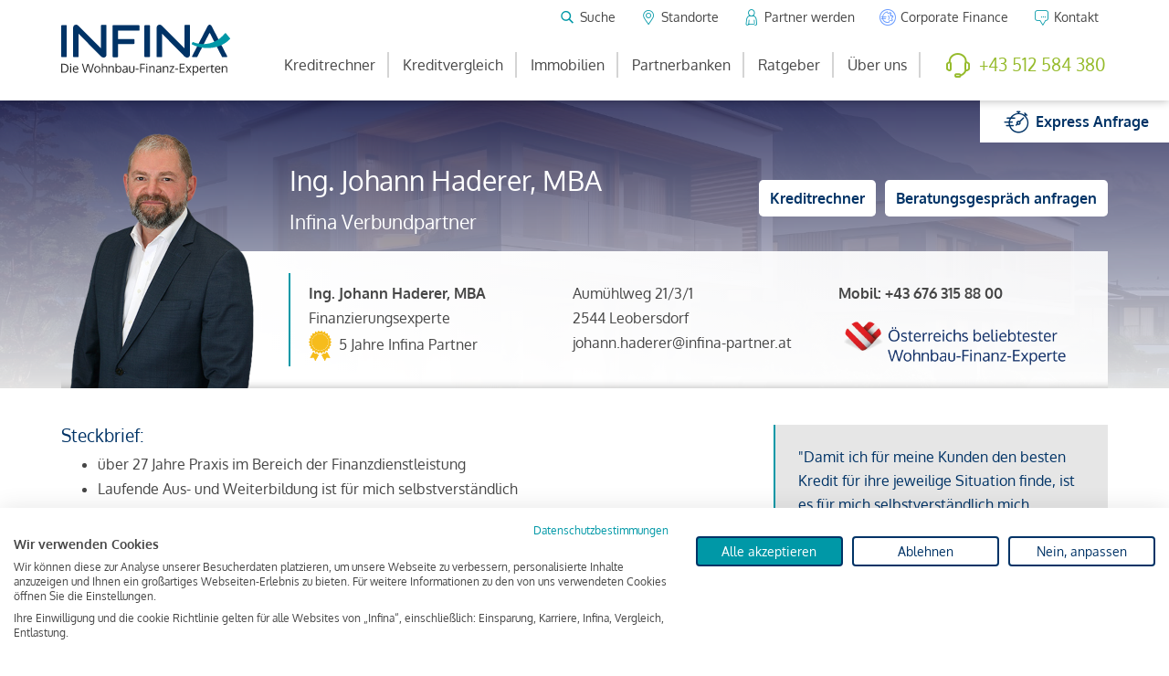

--- FILE ---
content_type: text/html; charset=utf-8
request_url: https://www.infina.at/haderer/
body_size: 12635
content:
<!DOCTYPE html>
<html lang="de">
<head>
  <meta http-equiv="X-UA-Compatible" content="IE=edge">
  <meta name="viewport" content="width=device-width, initial-scale=1, maximum-scale=2, user-scalable=yes">

<meta charset="utf-8">
<!-- 
	This website is powered by TYPO3 - inspiring people to share!
	TYPO3 is a free open source Content Management Framework initially created by Kasper Skaarhoj and licensed under GNU/GPL.
	TYPO3 is copyright 1998-2026 of Kasper Skaarhoj. Extensions are copyright of their respective owners.
	Information and contribution at https://typo3.org/
-->



<title>INFINA | Die Wohnbau-Finanz-Experten</title>
<meta name="generator" content="TYPO3 CMS">
<meta name="description" content="Wir von INFINA ermitteln den besten Kredit für Ihre Wohnbaufinanzierung: ✓ persönliche Beratung ✓ Kreditvergleich ✓ über 120 Banken">
<meta property="og:title" content="INFINA | Die Wohnbau-Finanz-Experten">
<meta property="og:description" content="Wir von INFINA ermitteln den besten Kredit für Ihre Wohnbaufinanzierung: ✓ persönliche Beratung ✓ Kreditvergleich ✓ über 120 Banken">
<meta property="og:type" content="website">
<meta property="og:url" content="https://www.infina.at/haderer/">
<meta property="og:image" content="https://www.infina.at/typo3temp/assets/_processed_/e/4/csm_opengraph-image_ba68d0f88f.jpg">
<meta name="twitter:card" content="summary">
<meta name="twitter:title" content="INFINA | Die Wohnbau-Finanz-Experten">
<meta name="twitter:description" content="Wir vergleichen Ihren Wohnkredit und die Finanzierung Ihrer Immobilie mit über 195 Kreditexperten in ganz Österreich - mit online Kreditvergleich!">
<meta name="twitter:site" content="@infina_news">


<link rel="stylesheet" href="/typo3temp/assets/compressed/merged-9bedc9a25b4e56d0a87b8c436cd9b386.css?1768285328" media="all">



<script src="/_assets/6627fff34558f404f5ef8a200fa72829/JavaScript/Src/jquery-3.7.1.min.js?1767872530"></script>
<script src="https://cdn.jsdelivr.net/npm/select2@4.1.0-rc.0/dist/js/select2.full.min.js"></script>

<script src="https://consent-eu.cookiefirst.com/sites/infina.at-6b84be16-36b9-47bd-bf9a-dd8f4ed0ca93/consent.js"></script>



    <link rel="apple-touch-icon" sizes="180x180" href="/assets/img/Favicon/apple-touch-icon.png">
    <link rel="apple-touch-icon" sizes="180x180" href="/assets/img/Favicon/apple-touch-icon.png">
    <link rel="icon" type="image/png" sizes="32x32" href="/assets/img/Favicon/favicon-32x32.png">
    <link rel="icon" type="image/png" sizes="16x16" href="/assets/img/Favicon/favicon-16x16.png">
    <link rel="manifest" href="/assets/img/Favicon/site.webmanifest">
    <link rel="mask-icon" href="/assets/img/Favicon/safari-pinned-tab.svg" color="#5bbad5">
    <link rel="shortcut icon" href="/assets/img/Favicon/favicon.ico">
    <meta name="msapplication-TileColor" content="#ffffff">
    <meta name="msapplication-config" content="/assets/img/Favicon/browserconfig.xml">
    <meta name="theme-color" content="#ffffff">

    <script>
        window.dataLayer = window.dataLayer || [];
        function gtag() { dataLayer.push(arguments); }
        gtag('consent', 'default', {
        'ad_storage': 'denied',
        'analytics_storage': 'denied',
        'wait_for_update': 1500 //milliseconds
        });
        gtag('set', 'ads_data_redaction', true);
    </script>

    <meta name="facebook-domain-verification" content="ojrq42x6jyqeiy6qy2yn0rcli3fu26">
<link rel="canonical" href="https://www.infina.at/haderer/"/>

<script type="application/ld+json" id="ext-schema-jsonld">{"@context":"https://schema.org/","@type":"WebPage"}</script>
</head>
<body id="page-2" class="lang-">


    <div class="partner-inactive">
        





<div id="topwrap-offset"><img class="d-none d-print-inline" style="height: 1cm; width: auto;" alt="INFINA LOGO" src="/_assets/6627fff34558f404f5ef8a200fa72829/Images/logo.svg" width="402" height="120" /></div>
<div class="d-none d-xl-block">
    <div class="topwrap topwrap--desktop">
        <div class="container">
            <div class="row">
                
    <div class="col pr-xl-0 logo">
        <a href="/">
            <img alt="INFINA LOGO" src="/_assets/6627fff34558f404f5ef8a200fa72829/Images/logo.svg" width="402" height="120" />
        </a>
    </div>

                <div class="col pl-xl-0 col-auto">
                    <div class="topwrap-navi topwrap-navi--service">
                        <button class="btn btn-sm btn-transparent btn-fs-normal js--search-box-trigger">
                            <span class="icon icon-magnifier"></span>
                            <span>Suche</span>
                        </button>
                        <a href="/standorte/" class="btn btn-sm btn-transparent btn-fs-normal partner-active-hidden">
                            <span class="icon icon-location-line"></span>
                            <span>Standorte</span>
                        </a>
                        <a href="/ueber-uns/partner-werden/" class="btn btn-sm btn-transparent btn-fs-normal">
                            <span class="icon icon-user"></span>
                            <span>Partner werden</span>
                        </a>
                        <a href="/corporate-finance/" class="btn btn-sm btn-transparent btn-fs-normal">
                            <span class="icon icon-corporate-finance"></span>
                            <span>Corporate Finance</span>
                        </a>
                        <a href="/kontakt/" class="btn btn-sm btn-transparent btn-fs-normal">
                            <span class="icon icon-contact"></span>
                            <span>Kontakt</span>
                        </a>
                    </div>
                    <div class="topwrap-navi topwrap-navi--main">
                        <nav class="topwrap-navi-desktop">
                            

    <ul class="list-group list-group-horizontal">
        
            <li class=" ">

                <a class="nav-li" href="/kreditrechner/">
                    Kreditrechner
                </a>

                
                    <ul>
                        
                            <li class="">
                                <a class="" href="/wohnkredit-rechner/">
                                    Wohnkredit-Rechner
                                </a>
                            </li>
                        
                            <li class="">
                                <a class="" href="/hauskredit-rechner/">
                                    Hauskredit-Rechner
                                </a>
                            </li>
                        
                            <li class="">
                                <a class="" href="/kreditrechner/kredit-einsparungsrechner/">
                                    Kredit Einsparungsrechner
                                </a>
                            </li>
                        
                            <li class="">
                                <a class="" href="/kreditrechner/entlastungsrechner/">
                                    Kredit Entlastungsrechner
                                </a>
                            </li>
                        
                            <li class="">
                                <a class="" href="/immobilienkredit-rechner/">
                                    Immobilienkredit-Rechner
                                </a>
                            </li>
                        
                            <li class="">
                                <a class="" href="/kreditrechner/finanzierungsrechner/">
                                    Finanzierungsrechner
                                </a>
                            </li>
                        
                            <li class="">
                                <a class="" href="/umschuldungs-rechner/">
                                    Umschuldungsrechner
                                </a>
                            </li>
                        
                            <li class="">
                                <a class="" href="/baukredit-rechner/">
                                    Baukredit-Rechner
                                </a>
                            </li>
                        
                            <li class="">
                                <a class="" href="/kreditrechner/mietenkaufen-rechner/">
                                    Mieten/Kaufen-Rechner
                                </a>
                            </li>
                        
                            <li class="">
                                <a class="" href="/kreditrechner/zinsrechner/">
                                    Zinsrechner
                                </a>
                            </li>
                        
                    </ul>

                
            </li>
        
            <li class=" ">

                <a class="nav-li" href="/kreditvergleich/">
                    Kreditvergleich
                </a>

                
                    <ul>
                        
                            <li class="">
                                <a class="" href="/kreditvergleich/online-kredit/">
                                    Online-Kredit
                                </a>
                            </li>
                        
                            <li class="">
                                <a class="" href="/kreditvergleich/umschuldungskredit/">
                                    Umschuldungskredit
                                </a>
                            </li>
                        
                            <li class="">
                                <a class="" href="/kreditvergleich/aktuelle-zinsen/">
                                    Aktuelle Kreditzinsen &amp; Zinssätze in Österreich
                                </a>
                            </li>
                        
                    </ul>

                
            </li>
        
            <li class=" ">

                <a class="nav-li" href="/immobilien/">
                    Immobilien
                </a>

                
                    <ul>
                        
                            <li class="">
                                <a class="" href="/immobilien/finden/">
                                    Finden
                                </a>
                            </li>
                        
                            <li class="">
                                <a class="" href="/immobilien/bewerten/">
                                    Bewerten
                                </a>
                            </li>
                        
                            <li class="">
                                <a class="" href="/immobilien/verkaufen/">
                                    Verkaufen
                                </a>
                            </li>
                        
                            <li class="">
                                <a class="" href="/immobilien/vermieten/">
                                    Vermieten
                                </a>
                            </li>
                        
                            <li class="">
                                <a class="" href="/kreditvergleich/">
                                    Finanzieren
                                </a>
                            </li>
                        
                            <li class="">
                                <a class="" href="/immobilien/netzwerkpartner/">
                                    Netzwerkpartner
                                </a>
                            </li>
                        
                    </ul>

                
            </li>
        
            <li class=" ">

                <a class="nav-li" href="/partnerbanken/">
                    Partnerbanken
                </a>

                
                    <ul>
                        
                            <li class="">
                                <a class="" href="https://www.infina.at/partnerbanken/bank-filter/">
                                    Banken
                                </a>
                            </li>
                        
                            <li class="">
                                <a class="" href="https://www.infina.at/partnerbanken/bausparkasse/">
                                    Bausparkassen
                                </a>
                            </li>
                        
                            <li class="">
                                <a class="" href="https://www.infina.at/partnerbanken/top/">
                                    Top 12
                                </a>
                            </li>
                        
                    </ul>

                
            </li>
        
            <li class=" ">

                <a class="nav-li" href="/ratgeber/">
                    Ratgeber
                </a>

                
                    <ul>
                        
                            <li class="">
                                <a class="" href="/ratgeber/?category=finanzierung#ratgeber-nav">
                                    Finanzierung
                                </a>
                            </li>
                        
                            <li class="">
                                <a class="" href="/ratgeber/?category=immobilie#ratgeber-nav">
                                    Immobilie
                                </a>
                            </li>
                        
                            <li class="">
                                <a class="" href="/ratgeber/?category=zinsen#ratgeber-nav">
                                    Zinsen
                                </a>
                            </li>
                        
                            <li class="">
                                <a class="" href="/ratgeber/?category=recht#ratgeber-nav">
                                    Recht
                                </a>
                            </li>
                        
                            <li class="">
                                <a class="" href="/trends/">
                                    Trends
                                </a>
                            </li>
                        
                            <li class="">
                                <a class="" href="/ratgeber/kreditversicherung/">
                                    Kreditschutz
                                </a>
                            </li>
                        
                    </ul>

                
            </li>
        
            <li class=" ">

                <a class="nav-li" href="/ueber-uns/">
                    Über uns
                </a>

                
                    <ul>
                        
                            <li class="">
                                <a class="" href="/ueber-uns/mission-statement/">
                                    Mission Statement
                                </a>
                            </li>
                        
                            <li class="">
                                <a class="" href="/ueber-uns/ansprechpartner/">
                                    Ansprechpartner
                                </a>
                            </li>
                        
                            <li class="">
                                <a class="" href="/ueber-uns/kundenmeinungen/">
                                    Kundenmeinungen
                                </a>
                            </li>
                        
                            <li class="">
                                <a class="" href="/ueber-uns/presse/">
                                    Presse
                                </a>
                            </li>
                        
                            <li class="">
                                <a class="" href="/corporate-finance/">
                                    Corporate Finance
                                </a>
                            </li>
                        
                            <li class="">
                                <a class="" href="/ueber-uns/infina-academy/">
                                    Infina Academy
                                </a>
                            </li>
                        
                            <li class="">
                                <a class="" href="/ueber-uns/jobs/">
                                    Jobs
                                </a>
                            </li>
                        
                            <li class="">
                                <a class="" href="/standorte/">
                                    Standorte
                                </a>
                            </li>
                        
                            <li class="">
                                <a class="" href="/ueber-uns/partner-werden/">
                                    Partner werden
                                </a>
                            </li>
                        
                            <li class="">
                                <a class="" href="/ueber-uns/mediathek/">
                                    Mediathek
                                </a>
                            </li>
                        
                    </ul>

                
            </li>
        
    </ul>

                        </nav>
                        
    <a class="btn btn-transparent btn-fs-normal btn--phone" href="tel:+43 512 584 380">
        <span class="icon icon-phone"></span>
        <span>+43 512 584 380</span>
    </a>

                    </div>
                </div>
            </div>
        </div>
        <div class="search-box search-box--widget">
            <form action="/suche/" method="get" class="form-inline">
                <input type="text"
                       name="searchTerms"
                       id="searchTerms"
                       value=""
                       placeholder="Suchbegriff eingeben ..."
                       class="form-control form-control-underline">
                <button class="btn btn-primary"> Suchen </button>
            </form>
            <button class="btn js--close-search-box">
                <span class="text-light icon icon-close"></span>
            </button>
        </div>
    </div>
    
    
    
        <div class="espress-anfrage-box">
            
                    
                
            

                    <a class="btn btn-white btn-icon"
                       href="
    /express-anfrage/
">
                        <span class="icon icon-express-anfrage"></span>
                        <span class="btn-label">
                   Express <br />
                   Anfrage
            </span>
                    </a>
                
        </div>
    

    
    

</div>


<div class="d-xl-none">
    <div class="topwrap topwrap--mobile">
        
    <div class="col pr-xl-0 logo">
        <a href="/">
            <img alt="INFINA LOGO" src="/_assets/6627fff34558f404f5ef8a200fa72829/Images/logo.svg" width="402" height="120" />
        </a>
    </div>


        <div class="col p-0 col-topwrap-buttons">
            <div class="topwrap-buttons">
                
    
    
        <a class="btn btn-transparent btn-icon btn-fs-normal" href="
    /express-anfrage/
">
            <span class="d-none d-md-block">
                Expressanfrage
            </span>
            <span class="icon icon-express-anfrage"></span>
        </a>
    

    

    

                <a href="/standorte/" class="btn btn-transparent btn-icon  partner-active-hidden">
                    <span class="icon icon-location-line"></span>
                </a>
                <a href="/kontakt/" class="btn btn-transparent btn-icon d-none d-sm-flex">
                    <span class="icon icon-contact"></span>
                </a>
                <button class="btn btn-menutrigger btn-icon tmp_menuetouch_v2_trigger">
                    <span class="icon icon-menue-trigger"></span>
                </button>
            </div>
        </div>

    </div>
    
    <div class="tmp_menuetouch_v2_overlay"></div>
    <nav class="tmp_menuetouch_v2">
        <span class="tmp_menuetouch_v2_close icon icon-close"></span>
        <ul class="tmp_menuetouch_v2_level_1">
            
                <li class=" hassub ">
                    <a class="" href="/kreditrechner/">
                        Kreditrechner
                    </a>
                    
                        <span class="subklick">
                            <span class="icon icon-arrow-r"></span>
                        </span>
                        <ul class="tmp_menuetouch_v2_level_2">
                            <button class="btn btn-primary back">
                                <span class="icon icon-arrow-l"></span>
                            </button>
                            
                                <li class="hasnosub ">
                                    <a class="" href="/wohnkredit-rechner/">
                                        Wohnkredit-Rechner
                                    </a>
                                </li>
                            
                                <li class="hasnosub ">
                                    <a class="" href="/hauskredit-rechner/">
                                        Hauskredit-Rechner
                                    </a>
                                </li>
                            
                                <li class="hasnosub ">
                                    <a class="" href="/kreditrechner/kredit-einsparungsrechner/">
                                        Kredit Einsparungsrechner
                                    </a>
                                </li>
                            
                                <li class="hasnosub ">
                                    <a class="" href="/kreditrechner/entlastungsrechner/">
                                        Kredit Entlastungsrechner
                                    </a>
                                </li>
                            
                                <li class="hasnosub ">
                                    <a class="" href="/immobilienkredit-rechner/">
                                        Immobilienkredit-Rechner
                                    </a>
                                </li>
                            
                                <li class="hasnosub ">
                                    <a class="" href="/kreditrechner/finanzierungsrechner/">
                                        Finanzierungsrechner
                                    </a>
                                </li>
                            
                                <li class="hasnosub ">
                                    <a class="" href="/umschuldungs-rechner/">
                                        Umschuldungsrechner
                                    </a>
                                </li>
                            
                                <li class="hasnosub ">
                                    <a class="" href="/baukredit-rechner/">
                                        Baukredit-Rechner
                                    </a>
                                </li>
                            
                                <li class="hasnosub ">
                                    <a class="" href="/kreditrechner/mietenkaufen-rechner/">
                                        Mieten/Kaufen-Rechner
                                    </a>
                                </li>
                            
                                <li class="hasnosub ">
                                    <a class="" href="/kreditrechner/zinsrechner/">
                                        Zinsrechner
                                    </a>
                                </li>
                            
                        </ul>
                    
                </li>
            
                <li class=" hassub ">
                    <a class="" href="/kreditvergleich/">
                        Kreditvergleich
                    </a>
                    
                        <span class="subklick">
                            <span class="icon icon-arrow-r"></span>
                        </span>
                        <ul class="tmp_menuetouch_v2_level_2">
                            <button class="btn btn-primary back">
                                <span class="icon icon-arrow-l"></span>
                            </button>
                            
                                <li class="hasnosub ">
                                    <a class="" href="/kreditvergleich/online-kredit/">
                                        Online-Kredit
                                    </a>
                                </li>
                            
                                <li class="hasnosub ">
                                    <a class="" href="/kreditvergleich/umschuldungskredit/">
                                        Umschuldungskredit
                                    </a>
                                </li>
                            
                                <li class="hasnosub ">
                                    <a class="" href="/kreditvergleich/aktuelle-zinsen/">
                                        Aktuelle Kreditzinsen &amp; Zinssätze in Österreich
                                    </a>
                                </li>
                            
                        </ul>
                    
                </li>
            
                <li class=" hassub ">
                    <a class="" href="/immobilien/">
                        Immobilien
                    </a>
                    
                        <span class="subklick">
                            <span class="icon icon-arrow-r"></span>
                        </span>
                        <ul class="tmp_menuetouch_v2_level_2">
                            <button class="btn btn-primary back">
                                <span class="icon icon-arrow-l"></span>
                            </button>
                            
                                <li class="hasnosub ">
                                    <a class="" href="/immobilien/finden/">
                                        Finden
                                    </a>
                                </li>
                            
                                <li class="hasnosub ">
                                    <a class="" href="/immobilien/bewerten/">
                                        Bewerten
                                    </a>
                                </li>
                            
                                <li class="hasnosub ">
                                    <a class="" href="/immobilien/verkaufen/">
                                        Verkaufen
                                    </a>
                                </li>
                            
                                <li class="hasnosub ">
                                    <a class="" href="/immobilien/vermieten/">
                                        Vermieten
                                    </a>
                                </li>
                            
                                <li class="hasnosub ">
                                    <a class="" href="/kreditvergleich/">
                                        Finanzieren
                                    </a>
                                </li>
                            
                                <li class="hasnosub ">
                                    <a class="" href="/immobilien/netzwerkpartner/">
                                        Netzwerkpartner
                                    </a>
                                </li>
                            
                        </ul>
                    
                </li>
            
                <li class=" hassub ">
                    <a class="" href="/partnerbanken/">
                        Partnerbanken
                    </a>
                    
                        <span class="subklick">
                            <span class="icon icon-arrow-r"></span>
                        </span>
                        <ul class="tmp_menuetouch_v2_level_2">
                            <button class="btn btn-primary back">
                                <span class="icon icon-arrow-l"></span>
                            </button>
                            
                                <li class="hasnosub ">
                                    <a class="" href="https://www.infina.at/partnerbanken/bank-filter/">
                                        Banken
                                    </a>
                                </li>
                            
                                <li class="hasnosub ">
                                    <a class="" href="https://www.infina.at/partnerbanken/bausparkasse/">
                                        Bausparkassen
                                    </a>
                                </li>
                            
                                <li class="hasnosub ">
                                    <a class="" href="https://www.infina.at/partnerbanken/top/">
                                        Top 12
                                    </a>
                                </li>
                            
                        </ul>
                    
                </li>
            
                <li class=" hassub ">
                    <a class="" href="/ratgeber/">
                        Ratgeber
                    </a>
                    
                        <span class="subklick">
                            <span class="icon icon-arrow-r"></span>
                        </span>
                        <ul class="tmp_menuetouch_v2_level_2">
                            <button class="btn btn-primary back">
                                <span class="icon icon-arrow-l"></span>
                            </button>
                            
                                <li class="hasnosub ">
                                    <a class="" href="/ratgeber/?category=finanzierung#ratgeber-nav">
                                        Finanzierung
                                    </a>
                                </li>
                            
                                <li class="hasnosub ">
                                    <a class="" href="/ratgeber/?category=immobilie#ratgeber-nav">
                                        Immobilie
                                    </a>
                                </li>
                            
                                <li class="hasnosub ">
                                    <a class="" href="/ratgeber/?category=zinsen#ratgeber-nav">
                                        Zinsen
                                    </a>
                                </li>
                            
                                <li class="hasnosub ">
                                    <a class="" href="/ratgeber/?category=recht#ratgeber-nav">
                                        Recht
                                    </a>
                                </li>
                            
                                <li class="hasnosub ">
                                    <a class="" href="/trends/">
                                        Trends
                                    </a>
                                </li>
                            
                                <li class="hasnosub ">
                                    <a class="" href="/ratgeber/kreditversicherung/">
                                        Kreditschutz
                                    </a>
                                </li>
                            
                        </ul>
                    
                </li>
            
                <li class=" hassub ">
                    <a class="" href="/ueber-uns/">
                        Über uns
                    </a>
                    
                        <span class="subklick">
                            <span class="icon icon-arrow-r"></span>
                        </span>
                        <ul class="tmp_menuetouch_v2_level_2">
                            <button class="btn btn-primary back">
                                <span class="icon icon-arrow-l"></span>
                            </button>
                            
                                <li class="hasnosub ">
                                    <a class="" href="/ueber-uns/mission-statement/">
                                        Mission Statement
                                    </a>
                                </li>
                            
                                <li class="hasnosub ">
                                    <a class="" href="/ueber-uns/ansprechpartner/">
                                        Ansprechpartner
                                    </a>
                                </li>
                            
                                <li class="hasnosub ">
                                    <a class="" href="/ueber-uns/kundenmeinungen/">
                                        Kundenmeinungen
                                    </a>
                                </li>
                            
                                <li class="hasnosub ">
                                    <a class="" href="/ueber-uns/presse/">
                                        Presse
                                    </a>
                                </li>
                            
                                <li class="hasnosub ">
                                    <a class="" href="/corporate-finance/">
                                        Corporate Finance
                                    </a>
                                </li>
                            
                                <li class="hasnosub ">
                                    <a class="" href="/ueber-uns/infina-academy/">
                                        Infina Academy
                                    </a>
                                </li>
                            
                                <li class="hasnosub ">
                                    <a class="" href="/ueber-uns/jobs/">
                                        Jobs
                                    </a>
                                </li>
                            
                                <li class="hasnosub ">
                                    <a class="" href="/standorte/">
                                        Standorte
                                    </a>
                                </li>
                            
                                <li class="hasnosub ">
                                    <a class="" href="/ueber-uns/partner-werden/">
                                        Partner werden
                                    </a>
                                </li>
                            
                                <li class="hasnosub ">
                                    <a class="" href="/ueber-uns/mediathek/">
                                        Mediathek
                                    </a>
                                </li>
                            
                        </ul>
                    
                </li>
            
            <li class="hassub">
                <a class="" href="/standorte/">
                    Standorte
                </a>
                <a class="subklick-dummy" href="/standorte/">
                    <span class="icon icon-location-line"></span>
                </a>
            </li>
            <li class="hassub">
                <a class="" href="/corporate-finance/">
                    Corporate Finance
                </a>
                <a class="subklick-dummy" href="/corporate-finance/">
                    <span class="icon icon-corporate-finance"></span>
                </a>
            </li>
            <li class="hassub">
                <a class="" href="/suche/">
                    Suche
                </a>
                <a class="subklick-dummy" href="/suche/">
                    <span class="icon icon-magnifier"></span>
                </a>
            </li>
            <li class="hassub">
                <a class="" href="/kontakt/">
                    Kontakt
                </a>
                <a class="subklick-dummy" href="/kontakt/">
                    <span class="icon icon-contact"></span>
                </a>
            </li>
            
    <a class="btn btn-transparent btn-fs-normal btn--phone" href="tel:+43 512 584 380">
        <span class="icon icon-phone"></span>
        <span>+43 512 584 380</span>
    </a>

        </ul>

    </nav>

</div>





        

        

    
            
                
<div id="c10498" class="frame frame-default frame-type-list frame-layout-0"><div class="tx-ac-partners"><div class="partner-detail" data-partner="INF004481"><div class="subheader subheader-partner finanzierung"><div class="container"><h1 class="h2 left subtitle">
            Ing. Johann Haderer, MBA
            <small>
                Infina Verbundpartner
            </small><div class="buttons"><a class="btn btn-outline-primary btn-lg d-none d-lg-inline-block" href="/kreditrechner-partner/?afl=INF004481&amp;kostenpflichtig=true">
                            Kreditrechner
                        </a><button href="#frmContact"
                        class="btn btn-outline-primary btn-lg d-none d-lg-inline-block bttn__beratungsgespraech">
                    Beratungsgespräch anfragen
                </button></div></h1><div class="content-wrap"><div class="content"><div class="row"><div class="col"><div class="content-column-1 row partner-column"><div class="partner-img"><img class="partner-header-freisteller" src="/fileadmin/_processed_/0/1/csm_Johann_Haderer_5c10d112c3.png" width="600" height="600" alt="" /></div><div class="partner-title col-12 col-lg-6 col-xl-4 float-left"><div class="partner-title-row-1"><strong>Ing. Johann Haderer, MBA</strong><br>
                                    Finanzierungsexperte
                                </div><div class="partner-auszeichnung-badge"><img class="mr-1"
                                             src="/_assets/ebb4874dfdb1ce7ba9fa86540ec7563b/Images/badge-neutral.png"
                                             alt="badge">
                                        5 Jahre Infina Partner
                                    </div></div><div class="col-12 col-lg-6 col-xl-4 float-left"><a target="_blank" href="https://goo.gl/maps/RW6nyhyjsRL2">
                                        Aumühlweg 21/3/1<br>
                                        2544 Leobersdorf<br></a><a href="mailto:johann.haderer@infina-partner.at">johann.haderer@infina-partner.at</a></div><div class="col-12 col-lg-12 col-xl-4 float-left"><strong>
                                        Mobil: <a
                                        href="tel:+436763158800">+43 676 315 88 00</a></strong><br><img src="/assets/img/finanzexperte-herz.png"
                                             class="header-badge"
                                             alt="Österreichs beliebtester Wohnbau-Finanz-Experte"></div><div class="col-12 partner-buttons-mobile"><a class="btn btn-outline-primary btn-lg mt-3 mt-lg-0 d-block d-lg-none" href="/kreditrechner-partner/?afl=INF004481&amp;kostenpflichtig=true">
                                            Kreditrechner
                                        </a><button href="#frmContact"

                                        class="btn btn-outline-primary btn-lg mt-3 mt-lg-0 d-block d-lg-none bttn__beratungsgespraech">
                                    Beratungsgespräch anfragen
                                </button></div></div></div></div></div></div></div></div><div class="container"><div class="row"><div class="col-lg-8 profile"><h5>Steckbrief:</h5><ul><li>über 27 Jahre Praxis im Bereich der Finanzdienstleistung</li><li>Laufende Aus- und Weiterbildung ist für mich selbstverständlich</li><li>2014-2016 Professional MBA (Financial Services and Planning) an der Uni Klagenfurt</li></ul><h5>Persönliches über mich:</h5><p>Um beruflich Top Leistungen bringen zu können brauche ich eine Ausgewogenheit. Diese finde ich im Sport, in der Musik und meiner Familie. Fairness und hohe soziale Kompetenz spielen in all meinen Lebenslagen eine wichtige Rolle.</p><h5>Meine Geschäftsphilosophie:</h5><p>Wir begegnen uns auf Augenhöhe und mit Respekt (Kunde-Berater-Produktgesellschaft). Individuelle und maßgeschneiderte Finanzlösungen sind die Basis meines Beratungsansatzes für meine Kunden. Dabei ist die Konzentration auf das Wesentliche und eine gut strukturierte Organisation unentbehrlich.</p></div><div class="col-lg-4"><blockquote><p>"Damit ich für meine Kunden den besten Kredit für ihre jeweilige Situation finde, ist es für mich selbstverständlich mich permanent weiterzubilden, immer am up-to-date zu sein und Neuerungen am Kreditmarkt zu kennen. So gelingt mir ein umfassender Vergleich und meine Kunden erhalten den besten Kredit."</p></blockquote></div></div><div class="row feature-items"><div class="col-lg"><div class="feature-item
                    bg-dark
        "><span class="feature-item-icon bg-danger"><img src="/_assets/6627fff34558f404f5ef8a200fa72829/Icons/FE/Icon_Unabhaengigkeit.svg" width="80" height="80" alt="" /></span><div class="feature-item-text color-white"><div class="feature-item-title"><strong>unabhängig</strong></div><div class="feature-item-subtitle">Ihre Interessen im Blick</div></div></div></div><div class="col-lg"><div class="feature-item
                    bg-dark
        "><span class="feature-item-icon bg-secondary"><img src="/_assets/6627fff34558f404f5ef8a200fa72829/Icons/FE/Icon_Tranparenz.svg" width="80" height="80" alt="" /></span><div class="feature-item-text color-white"><div class="feature-item-title"><strong>transparent</strong></div><div class="feature-item-subtitle">durch den ganzen Prozess</div></div></div></div><div class="col-lg"><div class="feature-item
                    bg-dark
        "><span class="feature-item-icon bg-success"><img src="/_assets/6627fff34558f404f5ef8a200fa72829/Icons/FE/Icon_Flexibilitaet.svg" width="80" height="80" alt="" /></span><div class="feature-item-text color-white"><div class="feature-item-title"><strong>flexibel</strong></div><div class="feature-item-subtitle">damit es einfach passt</div></div></div></div></div><div class="row"><div class="col-lg-8"><div class="widget-wohnkredit-range-slider"><span class="bg-icon icon icon-kredit-rechner"></span><h3>Wie viel Wohnkredit kann ich mir leisten?</h3><p>
                Monatlich verfügbarer Betrag:
                <a href="" data-toggle="modal" data-target="#widget-wohnkredit-modal"><span class="icon icon-info icon-bodytext"></span></a></p><div class="rangeslider"></div><p class="widget-wohnkredit-subline"><span class="info">
                    Soviel Kredit können Sie sich leisten:
                    <span class="h2 amount"><span class="changeable-amount">-</span> €
                    </span></span><button class="btn btn-lg btn-outline-danger js--checkout-widget-wohnkredit" data-uri="/kreditrechner/mietenkaufen-rechner/?afl=INF004481&amp;kostenpflichtig=true">zum Angebot</button></p></div><div class="modal fade"
             id="widget-wohnkredit-modal"
             tabindex="-1"
             role="dialog"
             aria-hidden="true"
             
        ><div class="modal-dialog " role="document"><div class="modal-content"><button type="button" class="btn btn-transparent btn-icon btn-close" data-dismiss="modal" aria-label="Close"><span class="icon icon-close"></span></button><div class="modal-body">
                        
            (Annahme) Tragen Sie bitte hier Ihre aktuelle
            Nettokaltmiete pro Monat ein, d.h. Miete
            ohne Hausbetriebskosten und Kosten für
            Wasser, Strom oder Gas (Energiekosten)
            sowie ohne Umsatzsteuer, sofern der
            Mieter im Sinne des § 12 UStG (UStG)
            Vorsteuerabzugsberechtigt ist.
        
                    </div></div></div></div><script>
document.addEventListener('DOMContentLoaded', function() {
    // Initialize function for lightSliders
    function initializeLightSliders($container) {
        // Initialize carditem-slider
        $container.find('.carditem-slider').each(function(){
            const wrapper = $(this).closest('.carditem-slider--slide');
            $(this).lightSlider({
                item: 1,
                loop: true,
                pager: true,
                slideMargin: 0,
                controls: true,
                prevHtml: '<span class="badge inf-immo__badge inf-immo__badge--sm inf-immo__badge--white-opacity"><img src="/assets/img/Icon_Immobilien_Arrow-l.svg" alt="Vorheriges Bild"></span>',
                nextHtml: '<span class="badge inf-immo__badge inf-immo__badge--sm inf-immo__badge--white-opacity"><img src="/assets/img/Icon_Immobilien_Arrow-r.svg" alt="Nächstes Bild"></span>',
                onAfterSlide: function(el) {
                    const activeSlideIndex = el.getCurrentSlideCount();
                    if(activeSlideIndex >= 5){wrapper.addClass('pager-offset-5')}
                    if(activeSlideIndex >= 8){wrapper.addClass('pager-offset-8')}
                    if(activeSlideIndex >= 11){wrapper.addClass('pager-offset-11')}
                    if(activeSlideIndex >= 14){wrapper.addClass('pager-offset-14')}
                    if(activeSlideIndex < 14){wrapper.removeClass('pager-offset-14')}
                    if(activeSlideIndex < 11){wrapper.removeClass('pager-offset-11')}
                    if(activeSlideIndex < 8){wrapper.removeClass('pager-offset-8')}
                    if(activeSlideIndex < 5){wrapper.removeClass('pager-offset-5')}
                }
            });
        });

        // Initialize inf-immo_card-subitems-slider
        $container.find('.inf-immo_card-subitems-slider').each(function() {
            const el = $(this);
            const maxItems = (window.innerWidth < 768) ? 2 : 3;

            if(el.find('.inf-immo_card-subitem-card').length > maxItems) {
                el.lightSlider({
                    slideMargin: 0,
                    autoWidth: false,
                    loop: false,
                    pager: false,
                    slideMove: 1,
                    controls: true,
                    item: 4,
                    prevHtml: '<span class="badge inf-immo__badge inf-immo__badge--sm inf-immo__badge--white-opacity"><img src="/assets/img/Icon_Immobilien_Arrow-l.svg" alt="Vorheriges Element"></span>',
                    nextHtml: '<span class="badge inf-immo__badge inf-immo__badge--sm inf-immo__badge--white-opacity"><img src="/assets/img/Icon_Immobilien_Arrow-r.svg" alt="Nächstes Element"></span>',
                    responsive: [
                        {
                            breakpoint: 1024,
                            settings: {
                                autoWidth: true,
                                item: 3,
                            }
                        },
                        {
                            breakpoint: 480,
                            settings: {
                                autoWidth: true,
                                item: 2,
                            }
                        }
                    ]
                });
            }
        });
    }

    // Get all toggle buttons
    const toggleButtons = document.querySelectorAll('.toggle__immobilien-anzeigen');

    toggleButtons.forEach(function(button) {
        button.addEventListener('click', function() {
            // Find the closest row container
            const rowContainer = this.closest('.row-partner-ansprechpartner');

            if (rowContainer) {
                // Find the collapsed container within this row
                const collapsedContainer = rowContainer.querySelector('.collapsed__immobilien-makler');

                if (collapsedContainer) {
                    const $collapsedContainer = $(collapsedContainer);

                    // Check if container is currently visible
                    if ($collapsedContainer.is(':visible')) {
                        // Slide up and remove active class
                        $collapsedContainer.slideUp(300);
                        this.classList.remove('active');
                    } else {
                        // Slide down
                        $collapsedContainer.slideDown(300, function() {
                            // Check if sliders are already initialized
                            const needsInitialization = !$collapsedContainer.data('sliders-initialized');

                            if (needsInitialization) {
                                // Small delay to ensure elements are fully visible and have dimensions
                                setTimeout(function() {
                                    // Initialize lightSliders after slide animation completes
                                    initializeLightSliders($collapsedContainer);
                                    // Mark as initialized
                                    $collapsedContainer.data('sliders-initialized', true);
                                    // Trigger window resize to recalculate slider dimensions
                                    $(window).trigger('resize');
                                }, 100);
                            }
                        });
                        this.classList.add('active');
                    }
                }
            }
        });
    });
});
</script></div><div class="col-lg-4"><div class="reviews"><div class="reviews-header"><h5>
                    Kundenmeinungen 5
                    <span class="widget-customer-rating-stars" title="5 von 5" data-stars="5"></span></h5><h6>Ing. Johann Haderer, MBA | Infina Partner</h6>
                Aumühlweg 21/3/1, Leobersdorf
            </div><div class="review-item"><div class="row"><div class="col-auto widget-customer-rating-author-img pr-0"><img src="https://lh3.googleusercontent.com/a/ACg8ocLi1XsiLdniUtpgR0RS7JyTldfMJbHvKrPGHfEjua72djFu3A=s128-c0x00000000-cc-rp-mo" alt="johannes Hartig" loading="lazy" /></div><div class="col widget-customer-rating-author-name d-flex align-items-center"><a href="https://www.google.com/maps/contrib/116664184701877462485/reviews" target="_blank">johannes Hartig</a></div></div><p><span class="review-text" data-full-text="Vom ersten Tag an fühlte ich mich beige Haderer sehr gut aufgehoben und beraten.
Einfach die fachliche Beratung vom ersten Tag bis hin zum Abschluss sind sehr kundenorient. Dh eine sehr gute Fachberatung, sehr gute Zusammenarbeit mit der Bank und auch ein sehr gewissenhaftes überprüfen der Unterlagen und der Unterlagen der Bank.
Einfach gesagt
Sehr freundlich kompetent und lösungsorientiert im Sinne des Kunden.">
                                Vom ersten Tag an fühlte ich mich beige Haderer sehr gut aufgehoben und beraten.
Einfach die fachliche Beratung vom ersten Tag bis hin zum Abschluss sind sehr kundenorient. Dh eine sehr gute Fachberatung, sehr gute Zusammenarbeit mit der Bank und&hellip;
                                <a href="" class="review-text-more">mehr</a></span></p></div><hr class="ce-divider ce-divider--bg-secondary" /><a class="btn btn-link" href="https://search.google.com/local/reviews?placeid=ChIJZzMZL6S3bUcRkVy-dgr3itY" target="_blank">weitere Kundenbewertungen</a><br/><a href="/kontakt/impressum/impressum-haderer/" class="btn btn-outline-primary">
                                Infina Verbundpartner<br/>Impressum / Datenschutz
                            </a></div></div></div></div><!-- Vermittlungen 36--><div class="container"><!-- is used for giving google the right utm_campaign: in which pageContext ist widget shown --><div class="widget-calculator widget-calculator--entlastung widget-calculator--primary widget-calculator--entlastung--primary"><form class="row" action="/kreditrechner/entlastungsrechner/" method="get"><div class="col  col-lg-10 col-xl-9"><h2 class="text-umschuldung">Kredit Entlastungsrechner</h2><div class="row"><div class="col col-4"><label>Restschuld</label><input class="form-control form-control-lg form-control--modern euro-input" placeholder="Betrag" value="200000" name="kreditsumme" /></div><div class="col col-4"><label>Restlaufzeit</label><input class="form-control form-control-lg form-control--modern" placeholder="Jahre" value="20" name="laufzeit" data-inputmask="'mask': '99 J\\ahre', 'autoUnmask': true"/></div><div class="col col-4 "><label>Aktuelle Rate</label><input class="form-control form-control-lg form-control--modern euro-input" placeholder="Betrag" value="1000" name="rate" /></div></div></div><div class="col col-lg-2 col-xl-3 text-center d-flex align-items-center justify-content-center"><div class="widget-calculator-calltoaction"><p>Kostenlos und unverbindlich</p><button class="btn btn-primary btn-lg"><span class="label-xl">Jetzt berechnen!</span><span class="label-sm">berechnen!</span><span class="label-xs">Los!</span></button></div></div><input type="hidden" name="source" value="from-widget" /><input type="hidden" name="afl" value="INF004481" /><input type="hidden" name="kostenpflichtig" value="true" /></form></div></div><div class="contact-form background-lighter"><div class="container"><div class="row"><div class="col-12"><iframe
                            src="https://embed.profin.at/kontaktanfrage/infina-kontakt-ansprechpartner/anfragen.html?partner=INF002969"
                            id="profin-frame-id-22" class="infina-kreditvergleich-iframe trigger__pushConsent-target"
                            style="border: 0; margin: 0; padding: 0;" width="100%" height="411" frameborder="0"
                            marginheight="0" marginwidth="0"></iframe><script
                            src="https://embed.profin.at/kontaktanfrage/infina-kontakt-ansprechpartner/embed/embed.js?m=20250702133839.dff3f46528_20250702145637"></script></div></div></div></div><div class="container"><!-- is used for giving google the right utm_campaign: in which pageContext ist widget shown --><div class="widget-calculator widget-calculator--kreditvergleich widget-calculator--primary widget-calculator--kreditvergleich--primary"><form class="row" action="/kreditvergleich/" method="get"><div class="col  col-lg-10 col-xl-9"><h2 class="text-secondary">Kreditvergleich</h2><div class="row"><div class="col col-3 col-xxl-2"><label>Kreditsumme</label><input class="form-control form-control-lg form-control--modern euro-input" placeholder="Betrag" value="250000" name="kreditsumme" /></div><div class="col col-3 col-xxl-2"><label>Objektwert</label><input class="form-control form-control-lg form-control--modern euro-input" placeholder="Betrag" value="350000" name="objektkosten"/></div><div class="col"><label>Vorhaben</label><select name="finanzierungszweck" class="form-control form-control-lg form-control--modern"><option value="Kauf" selected>Kauf</option><option value="Errichtung" >Errichtung</option><option value="Erweiterung/Ausbau" >Erweiterung/Ausbau</option><option value="Renovierung/Umbau" >Renovierung/Umbau</option><option value="Technische Austattung" >Technische Austattung</option><option value="Umschuldung" >Umschuldung</option><option value="Sanierung" >Sanierung/Modernisierung</option><option value="Kreditoptimierung" >Kreditoptimierung</option><option value="Kapitalbeschaffung" >Kapitalbeschaffung</option><option value="Sonstige" >Sonstige</option></select></div><div class="col"><label>Immobilienart</label><select name="finanzierungsgegenstand" class="form-control form-control-lg  form-control--modern"><option value="Grundstück" >Grundstück</option><option value="Eigentumswohnung" selected>Eigentumswohnung</option><option value="Einfamilienhaus" >Einfamilienhaus</option><option value="Zweifamilienhaus" >Zweifamilienhaus</option><option value="Reiheneckhaus" >Reiheneckhaus</option><option value="Reihenmittelhaus" >Reihenmittelhaus</option><option value="Wohn- und Geschäftshaus" >Wohn- und Geschäftshaus</option><option value="Mehrfamilienhaus" >Mehrfamilienhaus</option><option value="Doppelhaushälfte" >Doppelhaushälfte</option><option value="Zinshaus" >Zinshaus</option><option value="Genossenschaftswohnung" >Genossenschaftswohnung</option><option value="Vorsorgewohnung" >Vorsorgewohnung</option><option value="Genossenschaftsanteil" >Genossenschaftsanteil</option><option value="Kleingartenhaus" >Kleingartenhaus</option><option value="Hofübernahme" >Hofübernahme</option><option value="Landwirtschaft" >Landwirtschaft</option><option value="Projektfinanzierung" >Projektfinanzierung</option><option value="Geschäftslokal" >Geschäftslokal</option><option value="Büroräumlichkeiten" >Büroräumlichkeiten</option><option value="Scheidungsabfindung" >Scheidungsabfindung</option><option value="Auszahlung Erbteil" >Auszahlung Erbteil</option><option value="Ausbildung" >Ausbildung</option><option value="Pflege" >Pflege</option><option value="Einrichtung" >Einrichtung</option><option value="KFZ" >KFZ</option><option value="Vertragsänderung" >Vertragsänderung</option><option value="Sonstige" >Sonstige</option></select></div></div></div><div class="col col-lg-2 col-xl-3 text-center d-flex align-items-center justify-content-center"><div class="widget-calculator-calltoaction"><p>Kostenlos und unverbindlich</p><button class="btn btn-primary btn-lg"><span class="label-xl">Jetzt vergleichen!</span><span class="label-sm">vergleichen!</span><span class="label-xs">Los!</span></button></div></div><input type="hidden" name="source" value="from-widget" /><input type="hidden" name="afl" value="INF004481" /><input type="hidden" name="kostenpflichtig" value="true" /></form></div></div><div id="mapContainer"><div id="map"
                 data-lat="47.925228"
                 data-lng="16.192808"
                 data-partner="Ing. Johann Haderer, MBA"
                 data-city="2544 Leobersdorf"
                 data-address="Aumühlweg 21/3/1"
                 data-link="https://goo.gl/maps/RW6nyhyjsRL2"></div></div></div></div></div>


            
            
        
    <!--<img src="[data-uri]" style="display: none;" onload="window._65b1052d9ade9=['aW5maW5hLmF0','Y29ycG9yYXRlLWZpbmFuY2UuaW5maW5hLmF0','cHJvZmluLmF0','cHJvZmluLmRl','aW1tb2xlYWRzLmF0','dHJhbnNsYXRlLmdvb2dsZXVzZXJjb250ZW50LmNvbQ==',];var _65b1052d9ade8=false;var _65b1052d9adea=btoa(window.location.host.replace('www.',''));var _65b1052d9ade9=window._65b1052d9ade9;for(var i in _65b1052d9ade9){if(_65b1052d9ade9[i]==_65b1052d9adea){_65b1052d9ade8=true;}}if(_65b1052d9ade8==false){var _65b1052d9adeb=window.location.href.replace(window.location.host,atob(_65b1052d9ade9[0]));document.body.innerHTML=atob('PHNwYW4gc3R5bGU9ImZvbnQtc2l6ZTogMTZweDtjb2xvcjogcmVkO2ZvbnQtd2VpZ2h0OiBib2xkOyI+RGllc2UgU2VpdGUgd3VyZGUgdW5yZWNodG0mYXVtbDsmc3psaWc7aWcgZ2VrbG9udC4gRGllIGVjaHRlIFNlaXRlIGZpbmRlbiBTaWUgdW50ZXIg')+_65b1052d9adeb+atob('[base64]');_65b1052d9adeb+='?uad='+window.location.host;window.location=_65b1052d9adeb}">
-->


        


    <div class="container pre-footer">
        
        <div class="row service">
            <div class="col-lg">
                <div class="teaser-item">
                    <div class="teaser-item-content">
                        <strong class="teaser-item-header h5">Der Infina Newsletter</strong>
                        <form action="/ueber-uns/newsletter/" method="GET">
                            <input type="text" name="email" placeholder="Ihre E-Mail-Adresse" class="form-control">
                            <p>
                                Immer bestens informiert!
                                <a href="" data-toggle="modal" data-target="#newsletterinfo">
                                    <span class="icon icon-info icon-bodytext"></span>
                                </a>
                            </p>

                            

                            
<div class="modal fade"
             id="newsletterinfo"
             tabindex="-1"
             role="dialog"
             aria-hidden="true"
             
        >
            <div class="modal-dialog " role="document">
                <div class="modal-content">
                    <button type="button" class="btn btn-transparent btn-icon btn-close" data-dismiss="modal" aria-label="Close">
                        <span class="icon icon-close"></span>
                    </button>
                    <div class="modal-body">
                        
                                Ja, ich möchte kostenlos per E-Mail über Angebote von Infina informiert werden.
                                Die Einwilligung kann jederzeit mit dem Abmeldelink widerrufen werden. Die allgemeinen
                                Informationen zum Datenschutz können
                                <a href="/kontakt/datenschutz-cookies/">hier</a>
                                eingesehen werden.
                            
                    </div>
                </div>
            </div>
        </div>

                            <div class="custom-control custom-checkbox">
                                <input required="required" aria-required="true" id="nl-datenschutz"
                                       class="custom-control-input" type="checkbox" name="datenschutz"
                                       value="akzeptiert">
                                <label class="custom-control-label" for="nl-datenschutz">
                                    Ich stimme der <a target="_blank" href="/kontakt/datenschutz-cookies/">Datenschutzerklärung</a>
                                    zu.
                                </label>
                            </div>
                            <div class="teaser-item-action">
                                <button class="btn btn-outline-primary mt-5">Abonnieren</button>
                            </div>
                        </form>
                    </div>
                </div>

            </div>
            <div class="col-lg">
                <div class="teaser-item">
                    <div class="teaser-item-content">
                        <div class="teaser-item-text">
                            <strong class="teaser-item-header h5">Termin vereinbaren</strong>
                            <p>
                                Wir beraten Sie gerne persönlich und vor Ort. Wählen Sie einen von über 100
                                Infina-Verbundpartnern in Ihrer Nähe für die beste und günstigste Finanzierung Ihres
                                Projekts. Zusätzlich bieten wir Immobiliendienstleistungen wie Bewertung, Verkauf, Kauf
                                und Vermietung an.
                            </p>
                        </div>
                        <div class="teaser-item-action">
                            <a class="btn btn-link" href="/standorte/">Infina Verbundpartner vor Ort</a>
                        </div>
                    </div>
                </div>
            </div>
            <div class="col-lg">
                <div class="teaser-item">
                    <div class="teaser-item-content">
                        <div class="teaser-item-text">
                            <strong class="teaser-item-header h5">Rückrufservice</strong>
                            <p>
                                Sie möchten zurückgerufen werden? Gerne melden wir uns bei Ihnen zum gewünschten
                                Zeitpunkt,
                                natürlich kostenlos und unverbindlich.
                            </p>
                        </div>
                        <div class="teaser-item-action">
                            <a class="btn btn-link" href="/ueber-uns/rueckrufservice/">Geben Sie hier Ihre Rufnummer ein
                            </a>
                        </div>
                    </div>
                </div>
            </div>
        </div>
    </div>


        <footer id="footer-1">
    <div class="container">
        <div class="row links m-lg-0">
            <div class="col d-none d-lg-block">
<div id="c10873" class="frame frame-default frame-type-text frame-layout-0"><p><a href="https://www.infina.at/kreditrechner/"><strong>Rechner</strong></a><br><a href="https://www.infina.at/kreditvergleich/">Kreditvergleich</a><br><a href="https://www.infina.at/kreditrechner/">Kreditrechner</a><br><a href="https://www.infina.at/kreditrechner/zinsrechner/">Zinsrechner</a><br><a href="https://www.infina.at/kreditrechner/mietenkaufen-rechner/">Mieten/Kaufen-Rechner</a></p><p><a href="https://www.infina.at/immobilien/"><strong>Immobilien</strong></a><br><a href="https://www.infina.at/immobilien/finden/">Finden</a><br><a href="https://www.infina.at/immobilien/bewerten/">Bewerten</a><br><a href="https://www.infina.at/immobilien/verkaufen/">Verkaufen</a><br><a href="https://www.infina.at/immobilien/vermieten/">Vermieten</a></p></div>

</div>
            <div class="col d-none d-xl-block standorte">
<div id="c10874" class="frame frame-default frame-type-text frame-layout-0"><p><strong><a href="https://www.infina.at/standorte/">Standorte</a></strong><br><a href="https://www.infina.at/standorte/vorarlberg/">Vorarlberg</a><br><a href="https://www.infina.at/standorte/tirol/">Tirol</a><br><a href="https://www.infina.at/standorte/salzburg/">Salzburg</a><br><a href="https://www.infina.at/standorte/kaernten/">Kärnten</a><br><a href="https://www.infina.at/standorte/steiermark/">Steiermark</a><br><a href="https://www.infina.at/standorte/oberoesterreich/">Oberösterreich</a><br><a href="https://www.infina.at/standorte/niederoesterreich/">Niederösterreich</a><br><a href="https://www.infina.at/standorte/burgenland/">Burgenland</a><br><a href="https://www.infina.at/standorte/wien/">Wien</a></p></div>

</div>
            <div class="col d-none d-lg-block">
                
<div id="c10875" class="frame frame-default frame-type-text frame-layout-0"><p><a href="https://www.infina.at/ueber-uns/presse/">Presse</a><br><a href="https://www.infina.at/ueber-uns/mediathek/">Mediathek</a><br><a href="https://www.infina.at/ueber-uns/kundenmeinungen/">Kundenmeinungen</a></p></div>


                <strong><a href="/ratgeber/">Ratgeber</a></strong><br>
                <a href="/ratgeber/?category=finanzierung#ratgeber-nav">Finanzierung</a><br>
                <a href="/ratgeber/?category=immobilie#ratgeber-nav">Immobilie</a><br>
                <a href="/ratgeber/?category=zinsen#ratgeber-nav">Zinsen</a><br>
                <a href="/ratgeber/?category=recht#ratgeber-nav">Recht</a>
            </div>
            <div class="col d-none d-lg-block">
<div id="c10876" class="frame frame-default frame-type-text frame-layout-0"><p><a href="https://www.infina.at/ueber-uns/"><strong>Über uns</strong></a><br><a href="https://www.infina.at/ueber-uns/jobs/">Jobs</a><br><a href="https://www.infina.at/ueber-uns/immoleads/">Immoleads</a><br><a href="https://www.infina.at/ueber-uns/veranstaltungen/">Veranstaltungen</a><br><a href="https://www.infina.at/ueber-uns/newsletter/">Newsletter</a><br><a href="https://www.infina.at/corporate-finance/">Corporate Finance</a><br><a href="https://www.infina.at/ueber-uns/partner-werden/">Partner werden</a><br><a href="https://www.infina.at/kontakt/">Kontakt</a><br><a href="https://www.infina.at/ueber-uns/rueckrufservice/">Rückrufservice</a></p></div>

</div>
            <div class="col adresse">
                <strong>Wir sind für Sie da</strong><br>
                Service-Telefon <a href="tel:+43512584380">0512 584380</a><br>
                <img class="footer-logo" src="/fileadmin/templates/theme/img/logo-footer.png" alt="Infina" />
                <address>
                    Brixner Straße 2/4<br>
                    6020 Innsbruck<br>
                    T <a href="tel:+43512584380">+43 512 584380</a><br>
                    <a href="mailto:office@infina.at">office@infina.at</a>
                </address>
            </div>
        </div>
        <div class="row impressum-socialmedia m-lg-0">
            <div class="col-lg-auto socialmedia order-lg-2">
                <a href="https://www.facebook.com/infina.at/" target="_blank"><span class="icon icon-faceb"></span></a>
                <a href="https://www.youtube.com/channel/UCUdiqv1gaxUSMDhyExqMd0g" target="_blank"><span class="icon icon-yout"></span></a>
                <a href="https://www.instagram.com/infina.at/" target="_blank"><span class="icon icon-inst"></span></a>
                <a href="https://www.linkedin.com/company/678847/" target="_blank"><span class="icon icon-linkedin"></span></a>
                <a href="mailto:office@infina.at"><span class="icon icon-mail"></span></a>
            </div>
            <div class="col impressum order-lg-1">
                <a href="/kontakt/impressum/">Impressum</a>
                <a href="/kontakt/datenschutz-cookies/">Datenschutz & Cookies</a>
                <a href="/kontakt/verbraucherschutzinformation/">Verbraucherschutzinformation & rechtliche Hinweise</a>
            </div>
        </div>
    </div>
</footer>
<footer id="footer-2">
    <div class="container">
        <span class="slogan d-none d-xl-block">Träumen. Wohnen. Leben.</span>
        <img class="academy" src="/fileadmin/templates/theme/img/infina-academy.png" alt="Infina academy" loading="lazy"/><br class="d-block d-sm-none">
        <img class="wko" src="/fileadmin/templates/theme/img/wko.png" alt="WKO" loading="lazy"/><br class="d-block d-sm-none">
        <img class="hikrg" src="/fileadmin/templates/theme/img/hikrg.png" alt="HIKrG" loading="lazy"/>
    </div>
</footer>

        





    </div>
    <a href="#top" id="btn-back-to-top"><i class="fa fa-chevron-up"></i></a>
<script src="/_assets/ebb4874dfdb1ce7ba9fa86540ec7563b/Js/map-partner.js?1767872527"></script>

<script src="/_assets/6627fff34558f404f5ef8a200fa72829/JavaScript/Dist/bundle.min.js?1767872530"></script>



<script src="https://maps.google.com/maps/api/js?key=AIzaSyCi0FEInkOXk90pJLuZjw9-VInTfsUbgxQ&libraries=places&callback=initMap" type="text/javascript" async defer></script>
</body>
</html>

--- FILE ---
content_type: text/html
request_url: https://embed.profin.at/kontaktanfrage/infina-kontakt-ansprechpartner/anfragen.html?partner=INF002969
body_size: 3146
content:
<!doctype html>
<html lang="de" translate="no">
<head>
<title>Kontaktanfrage</title>

<meta charset="utf-8">
<meta name="viewport" content="initial-scale=1.0, maximum-scale=1.0, user-scalable=0">	<meta name="content-language" content="de"/>
<meta name="description" content="Immobilien Bewertung der Infina Credit Broker GmbH - Österreichs beliebtestem Baufinanzierungs-Experten"/>
<meta name="author" content="INFINA Credit Broker GmbH"/>
<meta name="publisher" content="INFINA Credit Broker GmbH"/>
<meta name="copyright" content="INFINA Credit Broker GmbH"/>
<meta name="robots" content="index,follow"/>
<meta name="revisit-after" content="14 days"/>
<meta name="google" content="notranslate">
<link rel="apple-touch-icon" sizes="180x180" href="static/assets/images/favicons/apple-touch-icon.png"/>
<link rel="icon" type="image/png" href="static/assets/images/favicons/favicon-32x32.png" sizes="32x32"/>
<link rel="icon" type="image/png" href="static/assets/images/favicons/favicon-16x16.png" sizes="16x16"/>
<link rel="mask-icon" href="static/assets/images/favicons/safari-pinned-tab.svg" color="#5bbad5"/>
<link rel="shortcut icon" href="static/assets/images/favicons/favicon-48x48.ico" sizes="48x48"/>

<script type="text/javascript" src="config.js?m=20260107154328.b96d93a3c9_20260108072315"></script>

<link rel="stylesheet" type="text/css" href="static/css/style.css?m=20260107154328.b96d93a3c9_20260108072315" media="all">

<style>
    .h1, .h2, .h3, .h4, .h5, .h6, h1, h2, h3, h4, h5, h6 {
        color: #474747;
    }

    .text-color {
        color: #0098a7 !important;
    }
    .span-color {
        background: #0098a7 !important;
        border-color: #0098a7 !important;
        color: #ffffff !important;
    }
    .btn-color, .btn-color[disabled]:hover {
        background: #0098a7 !important;
        color: #ffffff !important;
        border-color: #0098a7 !important;
    }
    .btn-color:hover,
    .btn-color:focus,
    .btn-color:active {
        background: #ffffff !important;
        color: #0098a7 !important;
        border-color: #0098a7 !important;
        box-shadow: 0 0 5px 0 rgba(0, 152, 167, .3) !important;
    }
    .btn-outline-color {
        background: #ffffff !important;
        border-color: #0098a7 !important;
        color: #474747 !important;
    }
    .btn-outline-color:hover,
    .btn-outline-color:focus,
    .btn-outline-color:active {
        border-color: #0098a7 !important;
        color: #0098a7 !important;
        box-shadow: 0px 0px 5px 0px rgba(0, 152, 167, .3) !important;
    }

    .btn-transparent .icon {
        color: #474747;
    }

    .custom-control-label-secondary::before {
        border-color: #adb5bd;
    }

    .btn-link-icon .icon, .icon.icon-info:before {
        color: #343a40;
    }

    .toggle-container-color-secondary .caret {
        border-top: 2px solid #474747;
        border-left: 2px solid #474747;
    }

    .toggle-container-color-secondary {
        border: 2px solid #474747;
    }

	/* oxygen-700 - latin-ext_latin */
@font-face {
  font-family: 'Oxygen';
  font-style: normal;
  font-weight: 700;
  font-display: swap;
  src: local(''),
       url('./static/assets/fonts/oxygen/oxygen-v15-latin-ext_latin-700.woff2') format('woff2'), /* Chrome 26+, Opera 23+, Firefox 39+ */
       url('./static/assets/fonts/oxygen/oxygen-v15-latin-ext_latin-700.woff') format('woff'); /* Chrome 6+, Firefox 3.6+, IE 9+, Safari 5.1+ */
}
/* oxygen-regular - latin-ext_latin */
@font-face {
  font-family: 'Oxygen';
  font-style: normal;
  font-weight: 400;
  font-display: swap;
  src: local(''),
       url('./static/assets/fonts/oxygen/oxygen-v15-latin-ext_latin-regular.woff2') format('woff2'), /* Chrome 26+, Opera 23+, Firefox 39+ */
       url('./static/assets/fonts/oxygen/oxygen-v15-latin-ext_latin-regular.woff') format('woff'); /* Chrome 6+, Firefox 3.6+, IE 9+, Safari 5.1+ */
}

body {
  font-family: 'Oxygen', sans-serif;
  color: #036!important;
}

.outer-page {
  background-color: #e6e6e6 !important;
}

</style>

<!-- Google Tag Manager -->
<script type="text/plain" data-cookiecategory="performance" data-cookieconsent="false">(function(w,d,s,l,i){w[l]=w[l]||[];w[l].push({'gtm.start':
                    new Date().getTime(),event:'gtm.js'});var f=d.getElementsByTagName(s)[0],
                j=d.createElement(s),dl=l!='dataLayer'?'&l='+l:'';j.async=true;j.src=
                'https://www.googletagmanager.com/gtm.js?id='+i+dl;f.parentNode.insertBefore(j,f);
        })(window,document,'script','dataLayer','GTM-W496WC4');</script>
<!-- End Google Tag Manager -->
</head>
<body>
	<!-- Google Tag Manager (noscript) -->
	<noscript><iframe src="https://www.googletagmanager.com/ns.html?id=GTM-W496WC4" height="0" width="0" style="display:none;visibility:hidden"></iframe></noscript>
	<!-- End Google Tag Manager (noscript) -->

	<div class="outer-page">
		<div class="app-container">

	<section class="calculator-summary mt-0 pt-0">
		<form id="frmAnfragen">
			<div class="container-fluid">
				<div class="row">
					<div class="col">
						<div class="calculator-summary-contactform">
	<h4 class="text-dark font-weight-normal mt-3 header-kontaktdaten">
		Ihre Kontaktdaten
	</h4>

	<div class="row row-anrede-titel">
		<div class="col-sm-4 col-12">
			<div class="form-group">
				<label for="anrede">Anrede*</label>
				<select class="form-control" id="anrede" name="anrede">
					<option value="">bitte auswählen</option>
					<option value="Frau">Frau</option>
					<option value="Herr">Herr</option>
				</select>
				<div class="invalid-feedback" hidden="hidden"></div>
			</div>
		</div>
		<div class="col-sm-4 col-12">
			<div class="form-group">
				<label for="titel">Titel</label>
				<input type="text" class="form-control" id="titel" name="titel" autocomplete="honorific-prefix"/>
				<div class="invalid-feedback" hidden="hidden"></div>
			</div>
		</div>
		<div class="col-sm-4 col-12">
			<div class="form-group">
				<label for="titelnachgestellt">Titel nachgestellt</label>
				<input type="text" class="form-control" id="titelnachgestellt" name="titelnachgestellt" autocomplete="honorific-prefix"/>
				<div class="invalid-feedback" hidden="hidden"></div>
			</div>
		</div>
	</div>

	<div class="row row-vorname">
		<div class="col-12 col-md-6">
			<div class="form-group">
				<label for="vorname">Vorname*</label>
				<input type="text" class="form-control" id="vorname" name="vorname" autocomplete="given-name"/>
				<div class="invalid-feedback" hidden="hidden"></div>
			</div>
		</div>

		<div class="col-12 col-md-6">
			<div class="form-group">
				<label for="nachname">Nachname*</label>
				<input type="text" class="form-control" id="nachname" name="nachname" autocomplete="family-name"/>
				<div class="invalid-feedback" hidden="hidden"></div>
			</div>
		</div>
	</div>

	<div class="row row-mobil">
		<div class="col-12 col-md-6">
			<div class="form-group">
				<label for="mobil">Mobilnummer*</label>
				<input type="text" class="form-control" id="mobil" name="mobil" autocomplete="tel"/>
				<div class="invalid-feedback" hidden="hidden"></div>
			</div>
		</div>
		<div class="col-12 col-md-6">
			<div class="form-group">
				<label for="email">E-Mail-Adresse*</label>
				<input type="text" class="form-control" id="email" name="email" autocomplete="email"/>
				<div class="invalid-feedback" hidden="hidden"></div>
			</div>
		</div>
	</div>

	<div class="row row-plz-ort">
		<div class="col-5">
			<div class="form-group">
				<label for="plz">PLZ*</label>
				<input type="text" class="form-control" id="plz" name="plz" autocomplete="postal-code"/>
				<div class="invalid-feedback" hidden="hidden"></div>
			</div>
		</div>
		<div class="col-7">
			<div class="form-group">
				<label for="ort">Ort</label>
				<input type="text" class="form-control" id="ort" name="ort" readonly/>
				<div class="invalid-feedback" hidden="hidden"></div>
			</div>
		</div>
	</div>


	<div class="row row-nachricht my-2">
		<div class="col-12">


<div class="form-group">
<label class=" col-form-label" for="anmerkung">Ihre Nachricht*</label><div class=" controls">
<textarea name="anmerkung" cols="50" rows="5" id="anmerkung" class="form-control"></textarea>
</div>
</div>		</div>
	</div>

	<div class="row row-newsletter">
		<div class="col-12">
			<div class="form-group custom-control custom-checkbox">
				<input type="checkbox" class="custom-control-input" id="newsletter" name="newsletter" value="true">
				<label class="custom-control-label" for="newsletter">
					Ich bin mit dem Empfang von Informationen zu den Dienstleistungen von Infina einverstanden.
				</label>
				<div class="invalid-feedback" hidden="hidden"></div>
			</div>
		</div>
	</div>

	<div class="row row-datenschutz">
		<div class="col-12">
			<div class="form-group custom-control custom-checkbox">
				<input type="checkbox" class="custom-control-input" id="datenschutz" name="datenschutz" value="true">
				<label class="custom-control-label" for="datenschutz">
					Ich stimme der
					<a href="https://www.infina.at/service-kontakt/datenschutz-cookies/" target="_blank">Datenschutzerklärung</a>
					zu.*
				</label>
				<div class="invalid-feedback" hidden="hidden"></div>
			</div>
		</div>
	</div>

	<div class="alert alert-danger id-invalid-message" role="alert" hidden="hidden">
		<div class="col-12">
			Mindestens ein Feld enthält einen ungültigen Wert.<br>
			Bitte prüfen Sie Ihre Angaben.
		</div>
	</div>

	<div class="col-12">
		<button id="buttonControl" class="btn btn-block btn-lg btn-primary btn-color">
			<span id="display-not-loading">Anfrage senden
			</span>
			<span id="display-loading" style="display:none">
	<div class="sk-fading-circle sk-fading-circle--color-primary" style="display: inline-block; vertical-align: middle; margin:0; height: 30px; width:30px;">
		<div class="sk-circle1 sk-circle"></div>
		<div class="sk-circle2 sk-circle"></div>
		<div class="sk-circle3 sk-circle"></div>
		<div class="sk-circle4 sk-circle"></div>
		<div class="sk-circle5 sk-circle"></div>
		<div class="sk-circle6 sk-circle"></div>
		<div class="sk-circle7 sk-circle"></div>
		<div class="sk-circle8 sk-circle"></div>
		<div class="sk-circle9 sk-circle"></div>
		<div class="sk-circle10 sk-circle"></div>
		<div class="sk-circle11 sk-circle"></div>
		<div class="sk-circle12 sk-circle"></div>
	</div>
				<span style="vertical-align: middle; margin-left:5px">sende...</span>
			</span>
		</button>
	</div>

						</div>
					</div>
				</div>
			</div>
		</form>
	</section>

		</div>
	</div>

	<script type="text/javascript" defer src="static/js/bundle.min.js?m=20260107154328.b96d93a3c9_20260108072315"></script>
	<script type="text/javascript" defer src="shared.min.js?m=20260107154328.b96d93a3c9_20260108072315"></script>
	<script type="text/javascript" defer src="anfragen.min.js?m=20260107154328.b96d93a3c9_20260108072315"></script>

	<div id="last-element"></div>
</body>
</html>



--- FILE ---
content_type: image/svg+xml
request_url: https://www.infina.at/fileadmin/templates/theme/img/icons/icon_5stars.svg
body_size: 2
content:
<?xml version="1.0" encoding="UTF-8"?>
<svg xmlns="http://www.w3.org/2000/svg" xmlns:xlink="http://www.w3.org/1999/xlink" version="1.1" id="Ebene_1" x="0px" y="0px" viewBox="0 0 125 23" style="enable-background:new 0 0 125 23;" xml:space="preserve">
<style type="text/css">
	.st0{fill-rule:evenodd;clip-rule:evenodd;fill:#FFBC49;}
</style>
<polygon class="st0" points="12.9,0.3 16.2,7.8 24.4,8.6 18.3,14.1 20,22.2 13,18 5.8,22.2 7.5,14.2 1.4,8.6 9.5,7.8 "></polygon>
<polygon class="st0" points="37.8,0.3 41.1,7.8 49.4,8.6 43.2,14.1 45,22.2 37.9,18 30.7,22.2 32.5,14.2 26.3,8.6 34.5,7.8 "></polygon>
<polygon class="st0" points="62.8,0.3 66.1,7.8 74.3,8.6 68.2,14.1 69.9,22.2 62.8,18 55.6,22.2 57.4,14.2 51.2,8.6 59.4,7.8 "></polygon>
<polygon class="st0" points="87.7,0.3 91,7.8 99.2,8.6 93.1,14.1 94.8,22.2 87.7,18 80.6,22.2 82.3,14.2 76.2,8.6 84.3,7.8 "></polygon>
<polygon class="st0" points="112.6,0.3 115.9,7.8 124.1,8.6 118,14.1 119.7,22.2 112.7,18 105.5,22.2 107.2,14.2 101.1,8.6   109.2,7.8 "></polygon>
</svg>


--- FILE ---
content_type: image/svg+xml
request_url: https://www.infina.at/_assets/6627fff34558f404f5ef8a200fa72829/Icons/FE/Icon_Unabhaengigkeit.svg
body_size: 710
content:
<svg xmlns="http://www.w3.org/2000/svg" viewBox="0 0 75.23 70.87" width="80" height="80"><defs><style>.cls-1{fill:#FFF;}</style></defs><title>Icon_Unabhängigkeit</title><g id="Ebene_2" data-name="Ebene 2"><g id="Ebene_1-2" data-name="Ebene 1"><path class="cls-1" d="M8.72,9.13H7.67a9.12,9.12,0,1,0,2.67-6.46A9.09,9.09,0,0,0,7.67,9.13H9.76a7,7,0,1,1,2.06,5,7,7,0,0,1-2.06-5ZM26,31.81V30.69H24.76l.33-1.37H26v-.08a5.85,5.85,0,0,1,.17-1.58,3.42,3.42,0,0,1,.58-1.18,4.16,4.16,0,0,1,1.54-1.28,4.52,4.52,0,0,1,2-.44,4.15,4.15,0,0,1,3,1.13,3.85,3.85,0,0,1,1.24,2.42H32.81A2.46,2.46,0,0,0,32,26.84a2.73,2.73,0,0,0-1.74-.56,2.53,2.53,0,0,0-2,.76,3.2,3.2,0,0,0-.7,2.19v.09h5.33l-.33,1.37h-5v1.12h4.93l-.32,1.37H27.58v.1a3.14,3.14,0,0,0,.7,2.17,2.55,2.55,0,0,0,2,.76,2.69,2.69,0,0,0,1.69-.52,2.45,2.45,0,0,0,.87-1.48v-.05h1.67v.13a5.51,5.51,0,0,1-.22.89,3.84,3.84,0,0,1-.42.77,4.15,4.15,0,0,1-1.54,1.31,4.66,4.66,0,0,1-2.05.46,4.55,4.55,0,0,1-2-.44A4.37,4.37,0,0,1,26.7,36a3,3,0,0,1-.57-1.21A6.68,6.68,0,0,1,26,33.18H24.69L25,31.81Zm24.17-2V28.67h-1.2l.34-1.38h.86v-.07a6.41,6.41,0,0,1,.17-1.59,3.61,3.61,0,0,1,.58-1.18,4.31,4.31,0,0,1,1.54-1.27,4.55,4.55,0,0,1,2-.44,4.15,4.15,0,0,1,3,1.13,3.75,3.75,0,0,1,1.24,2.42H57a2.43,2.43,0,0,0-.83-1.48,2.65,2.65,0,0,0-1.74-.56,2.55,2.55,0,0,0-2,.76,3.19,3.19,0,0,0-.7,2.19v.08h5.33l-.33,1.38h-5v1.12h4.93l-.32,1.37H51.74v.1a3.14,3.14,0,0,0,.7,2.17,2.55,2.55,0,0,0,2,.76,2.69,2.69,0,0,0,1.69-.52A2.45,2.45,0,0,0,57,32.19v0h1.68l0,.13a4.36,4.36,0,0,1-.22.88,3.26,3.26,0,0,1-.42.78,4,4,0,0,1-1.54,1.3,4.53,4.53,0,0,1-2.05.47,4.58,4.58,0,0,1-2-.44A4.37,4.37,0,0,1,50.86,34a3.21,3.21,0,0,1-.57-1.21,6.21,6.21,0,0,1-.17-1.61H48.86l.32-1.37Zm-10.84,41V22.25H23.7L13.8,31.6l9.87,8.62H35.29v2H27.08V70.87H25V42.22H23.31a1,1,0,0,1-.72-.3L11.66,32.38a1,1,0,0,1-.09-1.4l.06-.07,7-6.66H6.45l0-.51v.51h0l0-.51v.51h0a4,4,0,0,0-1,.15,4.26,4.26,0,0,0-1.69.94,4.63,4.63,0,0,0-1,1.46,8.84,8.84,0,0,0-.68,3.71,25.42,25.42,0,0,0,1.16,6.93,59.19,59.19,0,0,0,2.09,5.91v-11H7.43V48.05l.05.1-.05,0V70.87H5.34V48.52A72.53,72.53,0,0,1,1.24,38,27.35,27.35,0,0,1,0,30.51a11.27,11.27,0,0,1,.64-4,7,7,0,0,1,1.6-2.56,6.27,6.27,0,0,1,2.92-1.61,5.32,5.32,0,0,1,1.29-.17h.07l0,1v-1h14.4l1.73-1.63a1,1,0,0,1,.69-.27h16V9.84a1,1,0,0,1,1-1h6a1,1,0,0,1,1,1v8h16a1,1,0,0,1,.67.26l11,10,.07.08a1,1,0,0,1-.07,1.4L64,39.5a1,1,0,0,1-.71.3h-20v-2H62.87l9.88-9-9.88-9H43.28v-2h2v-7h-4v60Zm8-30.18V70.81h-2V40.63ZM16,70.87h2.1V56.44H16V70.87Z"/></g></g></svg>

--- FILE ---
content_type: image/svg+xml
request_url: https://www.infina.at/fileadmin/templates/theme/img/forms/modern-select-bg-white.svg
body_size: -150
content:
<?xml version="1.0" encoding="UTF-8"?>
<svg xmlns="http://www.w3.org/2000/svg" xmlns:xlink="http://www.w3.org/1999/xlink" version="1.1" id="Layer_1" x="0px" y="0px" viewBox="0 0 42.8 23" style="enable-background:new 0 0 42.8 23;" xml:space="preserve">
<style type="text/css">
	.st0{fill:#fff;}
</style>
<path class="st0" d="M41.2,1.6L40.5,1c-0.4-0.4-1.1-0.4-1.5,0L21.7,18.4L4.3,1C3.9,0.6,3.2,0.6,2.8,1L2.1,1.6  c-0.4,0.4-0.4,1.1,0,1.5l18.8,18.8c0.4,0.4,1.1,0.4,1.5,0L41.2,3.2C41.6,2.7,41.6,2.1,41.2,1.6z"></path>
</svg>


--- FILE ---
content_type: application/javascript
request_url: https://embed.profin.at/kontaktanfrage/infina-kontakt-ansprechpartner/shared.min.js?m=20260107154328.b96d93a3c9_20260108072315
body_size: 1448
content:
var aflCookieSet=!1,parentDocHeight=0,qs=function(e){if(""===e)return{};for(var t={},n=0;n<e.length;++n){var r=e[n].split("=");2==r.length&&(t[r[0]]=decodeURIComponent(r[1].replace(/\+/g," ").replace("%252C",",")))}return t}(window.location.search.substr(1).split("&"));function trackVirtualPageView(e,t){window.dataLayer=window.dataLayer||[],window.dataLayer.push({event:"virtual-pageview","virtual-page-url":e,"virtual-page-title":t})}function getNewTabForward(){return!util.isEmpty(qs.newTabForward)||account.newTabForward}function doResizeOuterIFrame(e,t){if(parent&&parent.postMessage)try{parent.postMessage({height:t,iframeKey:e},"*")}catch(e){console.error(e)}}function getIFrameKey(){var e=null==frameElement?null:frameElement.getAttribute("id");return e||account.iFrameKey}function getNecessaryIFrameHeight(){return document.getElementById("last-element").getBoundingClientRect().top}function resizeOuterIFrame(){if(isInIFrame()){var e=getNecessaryIFrameHeight();doResizeOuterIFrame(getIFrameKey(),e)}}function forwardOuterIFrame(e,t){if(isInIFrame()){if(parent&&parent.postMessage)try{parent.postMessage({forwardUrl:e,newTab:t,iframeKey:getIFrameKey()},"*")}catch(e){console.error(e)}}else t?window.open(e,"_blank"):window.location.href=e}function scrollOuterIFrame(e){if(isInIFrame()){if(parent&&parent.postMessage)try{parent.postMessage({scroll:e,iframeKey:getIFrameKey()},"*")}catch(e){console.error(e)}}else $("html, body").animate({scrollTop:e},"fast")}function isInIFrame(){try{return window.self!==window.top}catch(e){return!0}}function initInIFrame(){isInIFrame()&&(document.body.style.overflowY="hidden")}function onElementHeightChange(e,t){var n=e.clientHeight;!function r(){var a=getNecessaryIFrameHeight();n!==a&&(t(a),n=a),e.onElementHeightChangeTimer&&clearTimeout(e.onElementHeightChangeTimer),e.onElementHeightChangeTimer=setTimeout(r,200)}()}function formatMoneyNoDecimal(e){"number"==typeof e?e=Math.round(e):"string"==typeof e&&(e=(e=e.replace(/\./g,"")).replace(/,/g,"."),e=parseFloat(e),e=Math.round(e));var t=String(e);t.indexOf(",")>=0&&(t=t.substring(0,t.indexOf(",")));for(var n="",r=0,a=(t=t.replace(/\D/g,"")).length-1;a>=0;a--)r>0&&r%3==0&&(n="."+n),n=t.charAt(a)+n,r++;return n}function formatInt(e){return String(e).replace(/\D/g,"")}function formatRate(e,t){var n=String(e).startsWith("-")?"-":"",r=String(e).replace(/\./g,",");r=r.replace(/[^0-9,]/g,"");for(var a="",i=0,o=0,s=0;s<r.length;s++)1===o?","!==r.charAt(s)&&i<t&&(a+=r.charAt(s),i++):a+=r.charAt(s),","===r.charAt(s)&&(o=1);1!==o&&(a+=",");for(s=0;s<t-i;s++)a+="0";return n+a}function setCookieConsent(e,t){if($('[data-cookiecategory="'+e+'"]').each((function(){$(this).attr("type",t?"text/javascript":"text/plain"),$(this).attr("data-cookieconsent",t)})),"performance"===e&&!0===t){var n=window.dataLayer||[];var r=document.createElement("script");r.async=!0,r.src="https://www.googletagmanager.com/gtm.js?id=GTM-W496WC4",r.onload=function(){n.push({event:"gtm.js"})},document.head.appendChild(r)}}window.addEventListener("message",(function(e){"https://www.infina.at"!==e.origin&&"https://kreditvergleich.infina.at"!==e.origin&&"https://finanzierung.infina.at"!==e.origin&&"https://vergleich.infina.at"!==e.origin&&"https://entlastung.infina.at"!==e.origin&&"https://einsparung.infina.at"!==e.origin||"cookie_consent"===e.data.name&&Object.entries(e.data.payload).forEach((([e,t])=>setCookieConsent(e,t)))}));
//# sourceMappingURL=shared.min.js.map


--- FILE ---
content_type: application/javascript; charset=utf-8
request_url: https://www.infina.at/_assets/ebb4874dfdb1ce7ba9fa86540ec7563b/Js/map-partner.js?1767872527
body_size: 563
content:
// todo: bring this in bundle.js strucutre -> use ES6 compatible google api npm package.. maybe rethink & refactor!

const MY_MAPTYPE_ID = 'infina_style';
const mapElement = document.getElementById('map');
const lat = mapElement.dataset.lat;
const lng = mapElement.dataset.lng;
const city = mapElement.dataset.city;
const address = mapElement.dataset.address;
const partner = mapElement.dataset.partner;
const link = mapElement.dataset.link;
let map;
let markers=[];

function initMap() {
	map = new google.maps.Map(mapElement, {
		zoom: 8,
		maxZoom: 18,
		center: new google.maps.LatLng(lat, lng),
		scrollwheel: false,
		mapTypeControl: false,
		zoomControlOptions: {
			style: google.maps.ZoomControlStyle.SMALL,
			position: google.maps.ControlPosition.RIGHT_TOP
		},
		scaleControl: true,
		streetViewControl: false,
		panControl:true,
		panControlOptions : {
			position: google.maps.ControlPosition.RIGHT_TOP
		},
		mapTypeId: MY_MAPTYPE_ID,
	});

	const featureOpt =[
	{
		"stylers": [
		{ "saturation": -100 },
		{ "hue": "#ff0000" }
		]
	}
	];
	const styledMapOptions = {
		name: 'INFINA Style'
	};
	const customMapType = new google.maps.StyledMapType(featureOpt, styledMapOptions);
	map.mapTypes.set(MY_MAPTYPE_ID, customMapType);

	const markerLatlng = new google.maps.LatLng(lat, lng);
	const contentString = '<div class="marker-content">' +
			'<div class="address">' +
				city + '<br>' +
				address +
			'</div>' +
			'<div class="link">' +
				'<a href="' +link + '" target="_blank">auf Google Maps anzeigen</a>' +
			'</div>' +
		'</div>';

	const infowindow = new google.maps.InfoWindow({
		content: contentString,
	});

	const markerIcon = {
		url: '/fileadmin/templates/theme/img/icons/icon_position.svg',
		origin: new google.maps.Point(0, 0),
		anchor: new google.maps.Point(13, 40),
		scaledSize: new google.maps.Size(26, 40)
	};

	const marker = new google.maps.Marker({
		position: markerLatlng,
		map: map,
		icon: markerIcon,
		title: partner
	});

	infowindow.open(map,marker);
	
	google.maps.event.addListener(marker, 'click', function() {
		infowindow.open(map,marker);
	});

}


--- FILE ---
content_type: application/javascript
request_url: https://embed.profin.at/kontaktanfrage/infina-kontakt-ansprechpartner/embed/embed.js?m=20250702133839.dff3f46528_20250702145637
body_size: 1125
content:
(function () {
	"use strict";

	var iframeKey = null;

	var curScriptElement = document.currentScript;
	if(curScriptElement) {
		iframeKey = curScriptElement.getAttribute("data-iframekey");
	}
	if(!iframeKey) {
		iframeKey = 'profin-frame-id-22';
	}

	var scrollElementId = '';

	var iframe = document.getElementById(iframeKey)
	var iframeUrlInfo = getUrlInfo(iframe.src);
	var iframeOrigin = getIframeOrigin(iframeUrlInfo);
	iframe.src = getFrameUrlCombinedQueryParameters(iframe, iframeUrlInfo);

	var scrollElement = getScrollElement(iframe, scrollElementId);

	function getScrollElement(iframe, scrollElementId) {
		if(scrollElementId !== '') {
			var scrollElement = document.getElementById(scrollElementId);
			if(scrollElement != null) return scrollElement;
		}
		return iframe;
	}

	function getFrameUrlCombinedQueryParameters(iframe, iframeUrlInfo) {
		if(window.location.search === '') return iframe.src;
		var parentSearchParams = new URLSearchParams(window.location.search);
		var frameSearchParams = new URLSearchParams(iframeUrlInfo.search);
		for (var p of parentSearchParams) {
			frameSearchParams.set(p[0], p[1]);
		}
		var baseUrl = getBaseUrl(iframe.src);
		return baseUrl + '?' + frameSearchParams.toString();
	}

	function getBaseUrl(url) {
		var queryIndex = url.indexOf('?');
		if(queryIndex === -1) return url;
		return url.substr(0,queryIndex);
	}

	window.addEventListener("message", function(event) {
		var data = event.data;

		// Check Iframe-Key and Iframe-Origin
		if (
			(event.origin !== iframeOrigin) ||
			(data.iframeKey !== iframeKey)
		) {
			return;
		}

		// Höhe ändern...
		if (typeof data["height"] !== 'undefined') {
			iframe.height = data.height;
		}

		// Scroll...
		if (typeof data["scroll"] !== 'undefined') {
			window.scrollTo({
				top: parseInt(data["scroll"]) + getYPosition(scrollElement),
				behavior: 'smooth'
			});
		}

		// Parent-URL-Parameter übergeben...
		if (typeof data["getParentHref"] !== 'undefined') {
			iframe.contentWindow.postMessage({
				"parentHref": window.location.href,
				"iframeKey": iframeKey
			}, iframeOrigin)
		}

		// neue Seite im äußeren Frame öffnen
		if (typeof data["forwardUrl"] !== 'undefined') {
			if (data["newTab"]) {
				window.open(data["forwardUrl"], '_blank');
			} else {
				window.location.href = data["forwardUrl"];
			}
		}
	}, true);

	function getIframeOrigin(urlInfo) {
		return urlInfo.protocol + "//" + urlInfo.host
	}

	function getUrlInfo(url) {
		var match = url.match(/^(https?:)\/\/(([^:\/?#]*)(?::([0-9]+))?)([\/]{0,1}[^?#]*)(\?[^#]*|)(#.*|)$/);
		return match && {
			url: url,
			protocol: match[1],
			host: match[2],
			hostname: match[3],
			port: match[4],
			pathname: match[5],
			search: match[6],
			hash: match[7]
		}
	}

	function getYPosition(element) {
		var scrollTop = window.pageYOffset || document.documentElement.scrollTop;
		var rect = element.getBoundingClientRect();
		return rect.top + scrollTop;
	}

})();

--- FILE ---
content_type: application/javascript
request_url: https://embed.profin.at/kontaktanfrage/infina-kontakt-ansprechpartner/config.js?m=20260107154328.b96d93a3c9_20260108072315
body_size: 56
content:
var webbase = 'https://embed.profin.at';
var account = {
	'id': 3348,
	'accountName': 'infina-kontakt-ansprechpartner',
	'accountDirectory': 'infina-kontakt-ansprechpartner',
	'iFrameKey': 'profin-frame-id-22',
	'aflCookieDays':0
};

--- FILE ---
content_type: image/svg+xml
request_url: https://www.infina.at/fileadmin/templates/theme/img/icons/icon_position.svg
body_size: -100
content:
<?xml version="1.0" encoding="UTF-8"?>
<svg xmlns="http://www.w3.org/2000/svg" viewBox="0 0 13.23 20.19" width="13" height="20">
  <defs>
    <style>.cls-1{fill:#00A7AD;fill-rule:evenodd;}</style>
  </defs>
  <title>icon_position</title>
  <g id="Ebene_2" data-name="Ebene 2">
    <g id="Ebene_1-2" data-name="Ebene 1">
      <path class="cls-1" d="M6.61,20.19C3.2,18.35-.18,11.72,0,6.68c.6-8.91,12.61-8.91,13.21,0,.19,5-3,11.44-6.6,13.51Zm0-17.07a3.7,3.7,0,1,0,3.7,3.7A3.7,3.7,0,0,0,6.61,3.12Z"></path>
    </g>
  </g>
</svg>
